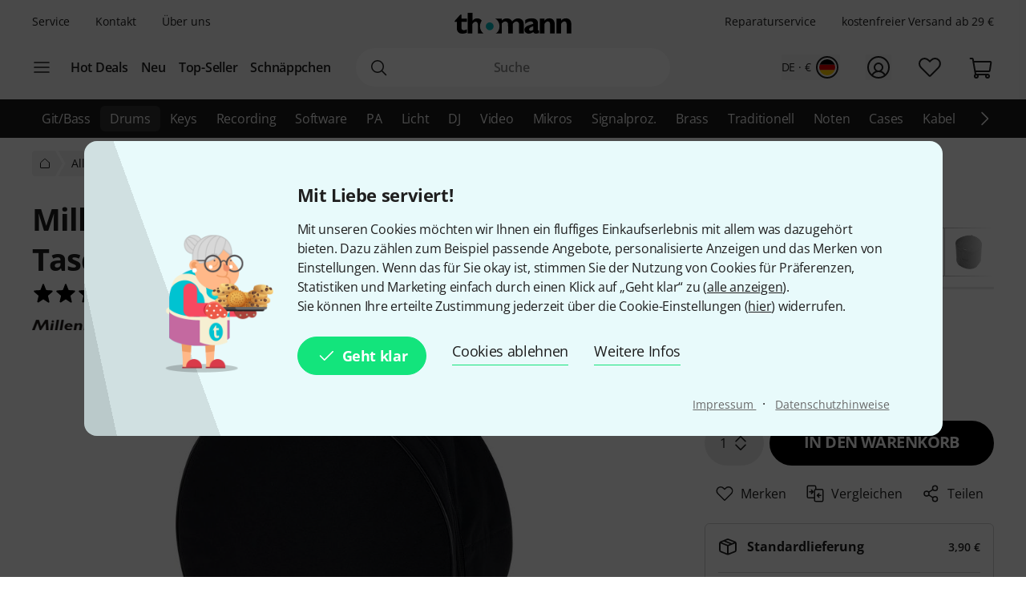

--- FILE ---
content_type: image/svg+xml
request_url: https://images.static-thomann.de/pics//images/common/flags/lu.svg
body_size: 53
content:
<svg xmlns="http://www.w3.org/2000/svg" height="480" width="640" viewBox="0 0 640 480">
  <path fill="#00a1de" d="M0 240h640v240H0z"/>
  <path fill="#ed2939" d="M0 0h640v240H0z"/>
  <path fill="#fff" d="M0 160h640v160H0z"/>
</svg>
